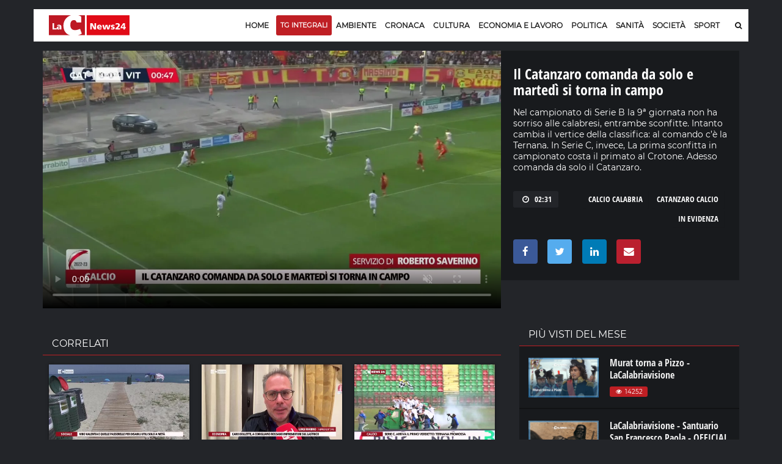

--- FILE ---
content_type: text/html; charset=UTF-8
request_url: https://video.lacnews24.it/il-catanzaro-comanda-da-solo-e-martedi-si-torna-in-campo/2022/10/17/LqRBapprze9l/
body_size: 20228
content:
<!DOCTYPE html>
<html lang="it" class="home-p">
<head>
<link rel="amphtml" href="https://video.lacnews24.it/amp/il-catanzaro-comanda-da-solo-e-martedi-si-torna-in-campo/LqRBapprze9l/" />
    <meta charset="utf-8">
    <meta http-equiv="X-UA-Compatible" content="IE=edge">   
	<title>Il Catanzaro comanda da solo e martedì si torna in campo &middot; Video LaC News24</title>
    <meta name="description" content="Nel campionato di Serie B la 9ª giornata non ha sorriso alle calabresi, entrambe sconfitte. Intanto cambia il vertice della classifica: al comando c’è la Ternana. In Serie C, invece, La prima sconfitta in campionato costa il primato al Crotone. Adesso comanda da solo il Catanzaro.  "> 
	<meta name="viewport" content="width=device-width, initial-scale=1, maximum-scale=1">  
    <meta http-equiv="content-language" content="it" />
    <meta http-equiv="content-type" content="text/html">

	<link rel="dns-prefetch" href="//lacstatic.it">
	<link rel="dns-prefetch" href="//img.lacstatic.it">
	<link rel="dns-prefetch" href="//fonts.googleapis.com">
	<link rel="dns-prefetch" href="//maxcdn.bootstrapcdn.com">
   	<link rel="dns-prefetch" href="//ads.pubbliemme-adv.net">
	<link rel="dns-prefetch" href="//pagead2.googlesyndication.com">
	<link rel="dns-prefetch" href="//www.googletagmanager.com">

	<link href="//lacstatic.it" rel="preconnect">
	<link href="//img.lacstatic.it" rel="preconnect">
	<link href="//fonts.googleapis.com" rel="preconnect">
	<link href="//maxcdn.bootstrapcdn.com" rel="preconnect">
   	<link href="//ads.pubbliemme-adv.net" rel="preconnect">
	<link href="//pagead2.googlesyndication.com" rel="preconnect">
	<link href="//www.googletagmanager.com" rel="preconnect">

	<link rel="preload" href="https://lacstatic.it/sites/lacnews/assets/css/component.min.css" as="style"/>	
	<link rel="preload" href="https://lacstatic.it/sites/lacnews/assets/css/global.min.css" as="style"/>	
   	<link rel="preload" href="https://lacstatic.it/sites/lacnews/player/v3/player_v3.min.css" as="style"/>	
	<link rel="preload" href="https://fonts.gstatic.com/s/opensanscondensed/v13/z7NFdQDnbTkabZAIOl9il_O6KJj73e7Ff0GmDuXMRw.woff2" as="font"  type="font/woff2" crossorigin>
	<link rel="preload" href="https://fonts.gstatic.com/s/montserrat/v13/JTUSjIg1_i6t8kCHKm459Wlhyw.woff2" as="font"  type="font/woff2" crossorigin>
	<link rel="preload" href="https://lacstatic.it/sites/lacnews/plugin/lazy/lazysizes.min.js" as="script">

    <meta property="og:locale" content="it_IT">
	<meta property="og:type" content="article">
	<meta property="og:title" content="Il Catanzaro comanda da solo e martedì si torna in campo &middot; Video LaC News24">
	<meta property="og:description" content="Nel campionato di Serie B la 9ª giornata non ha sorriso alle calabresi, entrambe sconfitte. Intanto cambia il vertice della classifica: al comando c’è la Ternana. In Serie C, invece, La prima sconfitta in campionato costa il primato al Crotone. Adesso comanda da solo il Catanzaro.  " />
   	<meta property="og:url" content="https://video.lacnews24.it/il-catanzaro-comanda-da-solo-e-martedi-si-torna-in-campo/2022/10/17/LqRBapprze9l/">
	<meta property="og:image" content="https://webtools-7ee37683ee61433eaa17f4704c6a2961.msvdn.net/image/LqRBapprze9l/poster"/>
	<meta property="og:image:type" content="image/jpeg" />
	<meta property="og:site_name" content="Lacnews24.it">
   	<meta property="fb:app_id" content="315815241940236" />  
	<meta name="twitter:site" content="Lacnews24.it" />
	<meta name="twitter:card" content="summary_large_image" />
	<meta name="twitter:creator" content="Redazione Lacnews24.it" />
    <meta name="twitter:url" content="https://lacnews24.it/">
	<meta name="twitter:title" content="Il Catanzaro comanda da solo e martedì si torna in campo &middot; Video LaC News24">
    <meta name="twitter:description" content="Nel campionato di Serie B la 9ª giornata non ha sorriso alle calabresi, entrambe sconfitte. Intanto cambia il vertice della classifica: al comando c’è la Ternana. In Serie C, invece, La prima sconfitta in campionato costa il primato al Crotone. Adesso comanda da solo il Catanzaro.  ">    
	<link rel="canonical" href="https://video.lacnews24.it/il-catanzaro-comanda-da-solo-e-martedi-si-torna-in-campo/2022/10/17/LqRBapprze9l/">

	
<link rel="shortcut icon" href="https://lacstatic.it/sites/lacnews/assets/img/favicon_v1/favicon.ico" type="image/x-icon">
<link rel="icon" href="https://lacstatic.it/sites/lacnews/assets/img/favicon_v1/favicon.ico" type="image/x-icon">
<link rel="apple-touch-icon" sizes="57x57" href="https://lacstatic.it/sites/lacnews/assets/img/favicon_v1/apple-icon-57x57.png">
<link rel="apple-touch-icon" sizes="60x60" href="https://lacstatic.it/sites/lacnews/assets/img/favicon_v1/apple-icon-60x60.png">
<link rel="apple-touch-icon" sizes="72x72" href="https://lacstatic.it/sites/lacnews/assets/img/favicon_v1/apple-icon-72x72.png">
<link rel="apple-touch-icon" sizes="76x76" href="https://lacstatic.it/sites/lacnews/assets/img/favicon_v1/apple-icon-76x76.png">
<link rel="apple-touch-icon" sizes="114x114" href="https://lacstatic.it/sites/lacnews/assets/img/favicon_v1/apple-icon-114x114.png">
<link rel="apple-touch-icon" sizes="120x120" href="https://lacstatic.it/sites/lacnews/assets/img/favicon_v1/apple-icon-120x120.png">
<link rel="apple-touch-icon" sizes="144x144" href="https://lacstatic.it/sites/lacnews/assets/img/favicon_v1/apple-icon-144x144.png">
<link rel="apple-touch-icon" sizes="152x152" href="https://lacstatic.it/sites/lacnews/assets/img/favicon_v1/apple-icon-152x152.png">
<link rel="apple-touch-icon" sizes="180x180" href="https://lacstatic.it/sites/lacnews/assets/img/favicon_v1/apple-icon-180x180.png">
<link rel="icon" type="image/png" sizes="192x192"  href="https://lacstatic.it/sites/lacnews/assets/img/favicon_v1/android-icon-192x192.png">
<link rel="icon" type="image/png" sizes="32x32" href="https://lacstatic.it/sites/lacnews/assets/img/favicon_v1/favicon-32x32.png">
<link rel="icon" type="image/png" sizes="96x96" href="https://lacstatic.it/sites/lacnews/assets/img/favicon_v1/favicon-96x96.png">
<link rel="icon" type="image/png" sizes="16x16" href="https://lacstatic.it/sites/lacnews/assets/img/favicon_v1/favicon-16x16.png">
<link rel="manifest" href="/manifest.json">
	
<script>
(function(){
var docElem = document.documentElement;
window.lazySizesConfig = window.lazySizesConfig || {};
window.lazySizesConfig.lazyClass = 'lazy';
window.lazySizesConfig.loadMode = 1;
window.lazySizesConfig.expand=750;
})();
</script>
<script src="https://cdnjs.cloudflare.com/ajax/libs/lazysizes/5.2.2/plugins/unveilhooks/ls.unveilhooks.min.js" async></script>
<script src="https://lacstatic.it/sites/lacnews/plugin/lazy/lazysizes.min.js" async></script>
<link rel="stylesheet" href="https://lacstatic.it/sites/lacnews/assets/css/component.min.css" />
<link rel="stylesheet" href="https://lacstatic.it/sites/lacnews/assets/css/global.min.css" />
<link rel="stylesheet" href="https://lacstatic.it/sites/lacnews/player/v3/player_v3.min.css" />
<link rel="stylesheet" href="https://lacstatic.it/sites/lacnews/plugin/datapicker/css/default/zebra_datepicker.min.css">
<link rel="stylesheet" href="/icon/css/lac-icons.v1.min.css">
<link rel="stylesheet" href="https://cdnjs.cloudflare.com/ajax/libs/font-awesome/4.7.0/css/font-awesome.css" integrity="sha512-5A8nwdMOWrSz20fDsjczgUidUBR8liPYU+WymTZP1lmY9G6Oc7HlZv156XqnsgNUzTyMefFTcsFH/tnJE/+xBg==" crossorigin="anonymous" referrerpolicy="no-referrer" />

<style>
@font-face{font-family:'Open Sans Condensed';font-style:normal;font-weight:700;src:local('Open Sans Condensed Bold'),local(OpenSansCondensed-Bold),url(https://fonts.gstatic.com/s/opensanscondensed/v13/z7NFdQDnbTkabZAIOl9il_O6KJj73e7Ff0GmDuXMRw.woff2) format("woff2");unicode-range:U+0000-00FF,U+0131,U+0152-0153,U+02BB-02BC,U+02C6,U+02DA,U+02DC,U+2000-206F,U+2074,U+20AC,U+2122,U+2191,U+2193,U+2212,U+2215,U+FEFF,U+FFFD}@font-face{font-family:'Montserrat';font-style:normal;font-weight:400;src:local('Montserrat Regular'),local(Montserrat-Regular),url(https://fonts.gstatic.com/s/montserrat/v13/JTUSjIg1_i6t8kCHKm459Wlhyw.woff2) format("woff2");unicode-range:U+0000-00FF,U+0131,U+0152-0153,U+02BB-02BC,U+02C6,U+02DA,U+02DC,U+2000-206F,U+2074,U+20AC,U+2122,U+2191,U+2193,U+2212,U+2215,U+FEFF,U+FFFD}
.Tx-C,.ft-social-list a,.grow,.item-page .img-slider,.primo,.sbsb-btn{text-align:center}.title-66,a{color:#181818}.title-1,.title-7,body,html{font-family:Montserrat,sans-serif}.category-tp-BLU,.ft-title-1,; .FT-menu h4{text-transform:uppercase}.category-tp-BLU,.primo,a,a:hover{text-decoration:none}.apri1:hover,.sbsb-btn,.shar_pos,.video_p_mack,.x_chiu{cursor:pointer}body,html{font-size:12px}a{outline:0}a:hover{color:#bf1f24}.M-L-20{margin-left:20px!important}.M-R-20{margin-right:20px!important}.M-R-5{margin-right:5px!important}.M-R-10{margin-right:10px!important}.M-B-10{margin-bottom:10px!important}.edi_row{margin-left:-15px;margin-right:-20px}.M-B-0{margin-bottom:0!important}.M-T-5{margin-top:5px!important}.M-T-10{margin-top:10px!important}.M-T-15{margin-top:15px!important}.P-R-10{padding-right:10px!important}.P-R-15{padding-right:15px!important}.P-L-5{padding-left:5px!important}.P-L-10{padding-left:10px!important}.P-L-15{padding-left:15px!important}.P-L-20{padding-left:20px!important}.P-T-15{padding-top:15px!important}.P-T-10{padding-top:10px!important}.P-T-5{padding-top:5px!important}.P-5{padding:5px!important}.ND{display:none}.F-R{float:right!important}.F-L{float:left!important}.BC{clear:both}.category-tp-BLU{color:#333;display:inline-block;font-size:11px;line-height:15px;height:18px;padding:3px 7px 2px 0;position:relative;margin:0 2px 0 0;border-right:1px solid #ccc;font-weight:600}.title-1,.title-5,.title-7{font-weight:700}.category-tp-BLU i{color:#bf1f24}.mh-top{margin:15px 0 10px}.title-1{font-size:30px;padding-bottom:5px;padding-top:15px;line-height:36px}.title-5{font-size:18px;line-height:24px}.post-tpv-2 .title-5{color:#fff;font-size:17px;font-weight:600;line-height:24px}.title-6{font-size:15px;font-weight:600;line-height:18px;padding:0}.title-7{font-size:26px;line-height:30px;color:#fff}.title-10,.title-11,.title-21{color:#181818;font-weight:700}.title-66{font-size:20px;font-weight:700;line-height:23px;padding:5px 0 0}.title-10,.title-11{line-height:22px;margin:0 0 5px;padding:0}.title-11{font-size:16px}.title-10{font-size:18px}#video p,p{margin-bottom:0}.title-21{font-size:36px;line-height:39px;padding:6px 0 15px;margin-top:0}.HPVid-prev{display:block}.main-header .main-nav{float:left;display:block;margin-right:0;width:93.33333%}#video .ult_vp_toggleAdPlayBox,#video .ytp-chrome-top{display:none!important}.category-tp-1,.category-tp-3{background:#bf1f24;font-weight:400;font-family:Montserrat,sans-serif!important;font-size:12px}.category-tp-1:after,.category-tp-3:after{content:'';width:0;height:0;border-top:0 solid transparent;border-left:0 solid #bf1f24;border-bottom:0 solid transparent;position:absolute;top:0;right:0}.cat-blu{background:#043d5d}p{color:#333;font:13px/23px Montserrat}#video .ult_vp_timeLeftInside,#video p{font:13px Montserrat}#video p{color:#fff}#video .ult_vp_timeLeftInside{right:15px;font-weight:400}#video .ult_vp_skipAdBox{width:130px;height:35px;background:rgba(0,0,0,.56);border:1px solid rgba(0,0,0,.56);z-index:2;cursor:pointer;text-align:center}#video .ult_vp_skipAdBox span{position:absolute;right:5px;color:#fff;top:10px}.content-art h2{font-size:22px;line-height:26px}#video .ult_vp_mainContainer,#video .ult_vp_mainContainer .ult_vp_videoPlayer{width:780px!important;height:440px!important}p.p{font:13px/23px Montserrat;font-weight:400;color:#222;margin:0 0 5px}.sbsb-btn,button,input{font-family:Montserrat,sans-serif!important}p.p1{line-height:20px}p.p2{margin-top:15px;font-size:15px}p.p3{font-size:12px;line-height:15px;margin-bottom:0}.main-posts-1 .mp-section:first-child{background:#fff;height:auto;padding:0 15px}.HP-mask,.shar_icon{background-position:center;background-repeat:no-repeat}.post-tp-10 figure,.post-tp-16 figure,.post-tp-5 figure{margin:0 0 10px;position:relative}.shar_count,.shar_icon{height:24px;margin-left:5px;float:left}.post-tp-5{padding:5px 0}.design-pst .post-tp-5{min-height:370px}.ft-about p{color:#efefef;font-size:12px}; .FT-menu h4{color:#333;font-size:14px}.ft-title-1{color:#333;font-weight:600;font-size:13px}.top-part .ft-title-1{margin:0 0 5px}.top-part{border-bottom:0;padding:30px 0 0}.bottom-part{border-top:2px solid #010101;padding:15px 0}.FT-menu{line-height:17px;padding:10px 20px;margin-bottom:5px;height:100%;position:relative;top:0;bottom:0}.FT-menu a{color:#333}.meta-tp-2{color:#222;font-weight:400;font-size:11px;text-transform:none!important}.meta-tp-2 i{color:#bf1f24}.main-posts-1{margin-bottom:0;padding:0;border-top:3px solid #bf1f24}.pst-block-head-blu{padding:10px 20px 8px;position:relative;margin-bottom:0!important;border-top:3px solid #043d5d;background-color:#fff;border-bottom:0 solid #e4e4e4}.pst-block-head-blu .bar-title,.pst-block-head-blu h2{font-size:14px;font-weight:600;text-transform:uppercase;padding:0}.PBH-re{border-top:3px solid #bf1f24;background-color:#fff}.post-tp-6{border-bottom:1px dashed #ebebeb;padding-bottom:14px;margin-bottom:9px}.shar_pos{color:#444}.shar_pos:hover{background-color:rgba(255,255,255,.7);color:#bf1f24}.shar_icon{width:24px;background-image:url(../../images/icon/share.png)}.shar_count{margin-top:1px;padding-right:5px;font-weight:500;font-size:11px}.HP-autor{float:left;margin-top:5px;font-size:11px;color:#444}.HP-share-div{height:30px;float:right;margin-top:5px;position:relative}.HP-mask{width:300px;height:180px;position:absolute;top:0;background-size:cover}.HP-mask-full{width:100%;height:100%}.HP-mask-4box{width:345px;height:175px}.HP-mask-sport{width:115px;height:75px}.HP-text-w{color:#fff;font-size:11px}.grow{display:block;height:180px;width:310px;position:relative;float:right;transition:height .5s;-webkit-transition:height .5s;z-index:999999999999}.grow:hover{height:600px;width:800px;z-index:99999999}.vs{display:none}.iframe{width:100%;height:100%;z-index:99999999}.main-content,.main-header{padding:0;width:1170px;margin:auto}.testata_rouge{background-color:#bf1f24}.main-content{background:#ebebeb;overflow:hidden}.inner-wrapper{background-color:transparent;position:relative;padding:0;z-index:1}.main-header{background-color:#fff}.post-tp-6,.post-tp-9{padding:2px 0 14px}.video_p_mack{background:rgba(0,0,0,.36);background-image:url(../../images/icon/video_over_bia.png);background-position:center;background-repeat:no-repeat;width:100%;position:absolute;top:0;bottom:0;left:0;right:0;background-size:35px}.meta-tp-1 i{color:#bf1f24;margin-right:4px}.sbsb-btn,.sbsb-btn a:hover{color:#fff}.vpst-block{padding:18px 0 0}.vpst-block-head{margin:0 22px;padding:0;position:relative}.post-navs{padding:0;float:right}.pst-block-main:last-child{margin-bottom:0;padding-top:0}.main-video-posts,.sbsb-block-1{margin-bottom:30px}.sbsb-block-1{background:#fff;padding:5px 20px 18px}.sbsb-form-1 .sbsb-form{background-color:#ebebeb}.section{margin-bottom:0}.trending-line{width:50%;margin:15px 0}.sbsb-btn{-webkit-appearance:none;-moz-appearance:none;appearance:none;background-color:#043d5d;-webkit-border-radius:0;border-radius:0;border:none;display:block;padding:2px 0;text-transform:uppercase;font-size:10px;margin-left:5px;font-weight:500}.item-page .content-art p,.post-tags-list a{font-family:Montserrat,sans-serif}.ft-social-list a,.post-tags-list a{border:1px solid #043d5d}.sbsb-btn:active,.sbsb-btn:focus,.sbsb-btn:hover{background-color:#bf1f24;color:#fff}.sbsb-btn-red{background-color:#bf1f24}.sbsb-btn-red:active,.sbsb-btn-red:focus,.sbsb-btn-red:hover{background-color:#043d5d}.half .post-tp-5{padding:0}.tl-slider-control span{background-color:#fff}.tl-slider-control i{color:#043d5d}.edizioni{position:absolute;top:0;left:50%;margin:14px 0 15px;padding-left:1px;max-width:600px;overflow:hidden}.edizioni ul{min-width:600px;padding:0}.edizioni .slick-arrow{display:none}.mid{padding:15px;width:270px}.last{padding-top:15px;width:300px}.sticky-header{background-image:url(../../images/new_image/lacnews24_icon.png);background-repeat:no-repeat;background-position:15px center}.main-header .mh-logo{margin-top:20px}.post-main-img{margin:-10px 0 5px}.item-page .section .content{padding:0}.item-page .content-art p{margin:0;padding:0;color:#333;font-weight:400!important;font-size:16px;line-height:24Px}.post-tags-list a{background:#043d5d;color:#fff}.sommario,.sommario_sm{color:#444;font-weight:300;padding-top:0;padding-bottom:10px}.post-tags-list a:hover{background:#bf1f24;border:1px solid #bf1f24}.post-tags{margin-top:15px;margin-bottom:25px}.sommario{font-size:16px;line-height:24px}.sommario_sm{font-size:14px;line-height:20px}.post-sharing-tp-1,.post-sharing-tp-2{margin:5px 0 13px}.myWrapper{display:inherit!important;position:relative;padding-bottom:56%;padding-top:20px;height:0;background-color:#181818;width:100%;top:26px;margin-bottom:35px}.myWrapper iframe{position:absolute;top:0;left:0;width:100%;height:100%}.author-tp-2{color:#333!important;font:400 12px/23px Montserrat;text-transform:none}.HC-title,.mn-item.sbsb-btn,.prepo-text,.primo-tt,.pst-box-head h4{text-transform:uppercase}.content-art img{max-width:100%;height:auto;display:block;margin:18px}.slick-slide img{display:inherit!important}.post-img-1{margin-bottom:0}.post-img-1 figcaption{color:#444;font:italic 400 12px/24px Montserrat;padding:5px 0}.img-slider .navs{color:#333;font:400 11px/24px Montserrat}.item-page .post-img-2 figcaption{color:#fff;font:italic 400 12px/24px Montserrat;padding:4px 0;position:absolute;background-color:rgba(0,0,0,.7);width:100%;top:0}.item-page .post-img-2{margin-bottom:0;position:relative}.primo,.primo:before{position:absolute;top:0}.item-page .img-slider .navs{padding-top:10px}.item-page .post-img-2 img{width:auto;height:100%;vertical-align:middle}.item-page .img-slider{background-color:#000;margin:25px 0}.post-tp-25 figure,.pst-box-head .navs{margin:0}.item-page .img-slider .item{height:350px;overflow:hidden}.post-content .title-blc-1,.post-content .title-blc-2{padding:0;margin:0}.pst-box-head{PADDING:14PX 24PX}.pst-box-head h4{font-size:14px}.title-blc-1:before{display:none}.post-next a,.post-next-prev a{color:#666}.item-page .posts .post.post-tp-24:first-child,.posts .post.post-tp-25:first-child,.posts .post.post-tp-26:first-child{margin-top:0}.item-page .title-1{padding-top:0}.cat-page .title-1{padding-top:15px}.autor-bar{padding:0 10px;background-color:#f8f8f8;border:1px solid #f1f1f1;position:relative;z-index:1}.HC-title{margin-left:20px;font-size:15px;font-weight:600;padding:8px 0 0}.HC-title span{font-weight:300}.edi-page .title-66{padding-bottom:12px;padding-top:5px}.edi-page .title-1{font-size:25px;line-height:30px}.edi-page .posts.two-thirds{padding-top:10px}.edi-page .post-tp-17,.edi-page .post-tp-25{border-bottom:1px solid #f2f2f2;padding:0 0 10px}.edi-page .post-tp-25{margin:0 0 10px}.edi-page .post-tp-17{margin-bottom:13px}.edi-page .post-tp-17 figure{margin:0 15px 0 0}.edi-page .side-r{border-left:1px solid #f2f2f2}.primo{color:#fff;display:block;right:0;width:41px;height:41px;font-size:10px;font-weight:500;line-height:25px;padding:0 0 0 18px}.primo:before{z-index:1;content:'';left:0;width:0;height:0;border-top:41px solid #bf1f24;border-left:41px solid transparent}.weather-block{background-color:#f8f8f8;margin-right:-20px;margin-left:-15px;margin-top:10px}.weather-widget .pst-block{margin-bottom:0}.primo span{position:relative;z-index:2}.primo-tt{padding-top:3px;padding-left:5px;font-size:14px;font-weight:600}.primo-tt i{color:#bf1f24}.pst-block-head:before{display:none}.page-nav .page-count{display:block;float:right;line-height:33px;font-weight:300;color:#333}#at-pixel,.mob-menu{display:none}.page-nav{color:#c3c3c3;font-size:12px;font-weight:500;margin:25px 0 15px}.mobile-nav-list .mn-item{color:#fff;font:600 14px/44px Montserrat;text-transform:uppercase}.mn-item.sbsb-btn{padding:10px 15px;color:#fff;font:400 13px Montserrat;border-radius:0;margin-bottom:5px}.bg-red{background-color:#bf1f24}.banner,.sb-banner{background-color:transparent}.mob-menu-tit{color:#fff;font-size:13px;font-weight:300;padding-bottom:5px}.sb-banner .banner-inner:before{border-bottom:0;border-right:0}.sb-banner{padding:0 20px 20px;margin-bottom:10px}.pub-style{color:#999;font-weight:300;font-size:10px}.prepo-text{color:#777;font-weight:300;font-size:12px}.banner{margin:0 0 15px;padding:0}.hd-search .hd-search-block{background-color:#043d5d;-webkit-border-radius:0;border-radius:0;-webkit-box-shadow:0 2px 5px rgba(0,0,0,.1);box-shadow:0 2px 5px rgba(0,0,0,.1);display:none;padding:10px;position:absolute;right:0;top:100%;width:370px;z-index:1}.ajax_load{position:absolute;top:0;bottom:0;right:0;left:0;background:rgba(255,255,255,.7);background-image:url(/images/loading.gif);background-repeat:no-repeat;background-position:center}#box1,.overlay_pri{position:fixed;top:0}.x_chiu{color:#fff;background-color:#b9202f;padding:5px 10px;font-size:14px;font-weight:700;display:inline-table;margin-left:210px;float:right}.x_chiu:hover{color:#333}#box1{width:100%;display:none;z-index:+10001;background-color:rgba(0,0,0,.9);color:#fff}.overlay_pri{background:#000;bottom:0;left:0;right:0;z-index:10001;opacity:0;filter:alpha(opacity=0);-ms-filter:"progid:DXImageTransform.Microsoft.Alpha(Opacity=0)"}.main-popup{width:50%;margin:auto}.FPB_header,.FPB_six{right:50%;margin-right:585px}.main-popup i{color:#bf1f24}.main-popup .sbsb-block-1{border-top:3px solid #bf1f24;padding:5px 20px 35px}.go-top{border:0 solid #b1b5bc;color:#fff;font-size:16px;line-height:38px;background-color:#043d5d;z-index:15}.FPB_dex,.FPB_header,.FPB_six{z-index:2;top:0;bottom:0;cursor:pointer}.FPB_header{position:absolute;left:50%;margin-left:-585px;height:80px;width:1170px;background-repeat:no-repeat;background-position:top center}.main-footer{background:#fff}.FPB_dex,.FPB_six{position:fixed;background-repeat:no-repeat;background-color:transparent}.FPB_six{left:0;background-position:top right}.FPB_dex{left:50%;right:0;margin-left:585px}@media screen and (max-width:1024px){.FPB_header{width:1000px}#menu-v1{display:none}.mob-menu{display:block}.mh-top{margin:15px 0 0;padding-bottom:10px}.mob-logo{width:245px}.main-header .mh-logo{padding:0 0 0 8px}.scroll{white-space:nowrap;overflow-x:auto;-webkit-overflow-scrolling:touch;-ms-overflow-style:-ms-autohiding-scrollbar}.edizioni{max-width:495px;margin-top:0;padding-top:14px}.edizioni .slick-arrow{position:absolute;left:95%;top:-5px;border:0;display:block}.hd-search .hd-search-block{right:10px}.main-content,.main-header{width:1024px}.HP-mask-4box{width:296px;height:175px}.pre-mid{width:570px}.mid{width:270px}.first{width:420px}#video .ult_vp_mainContainer,#video .ult_vp_mainContainer .ult_vp_videoPlayer{width:682px!important;height:385px!important}.mh-banner iframe{margin-left:-70px;width:700px!important}.banner iframe{width:100%!important;max-width:100%}.main-wrapper{margin-top:-15px!important}}.ft-social-list a{border:0;-webkit-border-radius:50%;border-radius:50%;color:#fff;font-size:12px;line-height:26px;display:block;width:26px;height:26px}.ft-social-list a:hover{color:#181818!important}.tw a{background:#55acee}.fb a{background:#3b5998}.gp a{background:#dd4b39}.in a{background:#c00}.bottom-part p{font-size:11px!important}.category-tp--3{margin:0;background-color:transparent;font-size:16px;text-align:left;font-weight:700;padding:0;font-family:'Open Sans Condensed',sans-serif!important;padding-left:5px}.main-nav-list>li>a,.sf-menu>li>a{padding:9px 9px 16px}.sticky-header{padding-top:5px;height:52px}.main-header .main-nav,.sticky-header .main-nav{padding:0}.filters-list-1 a,.filters-list-2 a{padding:0 5px}.edizioni{margin:14px 0 12px;padding-left:5px;max-width:600px;overflow:hidden}.sbsb-btn-1{border-top:2px solid #bf1f24;background-color:#fff;color:#333;font-size:11px;margin-left:6px;font-weight:600;padding:0}.title-1-1{font-size:60px;padding-bottom:15px;padding-top:25px;line-height:64px;font-weight:800;text-align:center;font-family:'Open Sans Condensed',sans-serif}.title-21{font-family:'Open Sans Condensed',sans-serif;font-weight:800;font-size:48px;line-height:52px;padding:15px 5px 20px;margin-top:0;margin-bottom:10px}.BG-azz{background-color:#ecf3fb!important}.main-video-posts{margin-top:30px}.title-10,.title-66,.title-6,.title-5,.title-1,.title-7{font-family:'Open Sans Condensed',sans-serif;font-weight:800}.title-5{font-size:22px}.sommario_sm-1,.sommario_sm-1 p{font-size:16px!important;line-height:24px;color:#1b1b1b;font-weight:500;padding:0 10px;padding-bottom:15px}.fg_primo{height:260px;overflow:hidden}.HRE-W{color:#fff}.title-7-7{text-transform:none;line-height:18px;font-size:18px;font-weight:700;color:#1b1b1b}.M-0{margin:0!important}.VID-over{margin-top:-21px;z-index:1;position:relative}.FPB_header{margin-top:40px}.FPB_six{top:0}.FPB_dex{top:0}.main-wrapper{margin-top:130px}.TXT-temi{padding-left:10px;padding-right:5px;color:#333;margin-top:2px;font-size:10px;line-height:12px;text-align:center;font-weight:700;margin-bottom:2px;color:#333;font-family:'Montserrat',sans-serif}p,p.p{color:#222;font:14px Montserrat;line-height:20px}.title-6{font-size:17px;font-weight:600;line-height:20px}.VID-home{margin-top:-30px;margin-bottom:15px;background-color:transparent}.VID-home .pst-block-head-blu{background-color:transparent;border:0!important;padding-left:20px}@media screen and (max-width: 1024px){.FPB_header{margin-top:0!important}.main-wrapper{margin-top:75px!important}.js-sticky-header{display:none!important}.edizioni{padding-top:0}body{background-position:center 0!important;background-size:1450px!important}.mh-top{padding-bottom:0}}.sticky-header {background-image: none !important;}.BG-ok {background-image: url(../../images/new_image/lacnews24_icon.png) !important;}

.sidenav{height:100%;width:100%;max-width:300px;position:fixed;z-index:+100;top:0;left:0;background-color:rgba(0,0,0,.9);overflow-x:hidden;transition:.5s;padding-bottom:30px;text-align:center;display:block;margin-left:-100%}
.sidenav .sbsb-btn{font-size:14px;margin-left:0;font-weight:500;border-radius:3px}
.sidenav .closebtn{position:absolute;top:20px;right:20px}
.sidenav .menu-submenu{margin-left:0;margin-top:0;padding-bottom:15px}
.sidenav .menu-submenu a{color:#fff}
.sidenav .mob-menu-logo{margin-bottom:10px}
.sidenav .hd-search-mobile button i{font-size:16px}

.error_page {
    width: 100%;
    height: 100vh;
    position: fixed;
    z-index: 1000;
    background: #000;
    line-height: 100vh;
    text-align: center;
    top: 0;
    bottom: 0;
    left: 0;
    right: 0;
    color: #fff;
}
.banner-new{text-align:center;margin-top:25px;margin-bottom:20px}.no-desk{display:none}.no-mobile{display:block}.row.lista-container{margin:inherit!important}.lista-wrapper{padding:0 15px}.lista-wrapper .post-tp-9{padding:0;padding-top:10px;padding-bottom:6px;border-bottom:2px solid rgba(0,0,0,.25)}.no-mobile h3{padding-left:0;font-size:14px}.ft-list-2{padding-left:10px;padding-right:10px;background-color:#fff}.title-5{height:60px;overflow:hidden;text-transform:none;line-height:20px;font-size:16px;font-weight:700;margin-top:6px}.ft-list-2 .title-5{height:initial!important;margin-bottom:5px;margin-top:2px}.ft-list-1 li,.ft-list-2 li{border-bottom:1px dashed #ccc}.post-tags-list{margin-top:5px}.post-tags-list a:hover{background:#fff;color:#bf1f24}.post-tags-list a{border-radius:0;border:1px solid transparent;background-color:transparent;font-size:13px;font-family:'Open Sans Condensed'}.div-title .post-tags-list a{color:#333}.post-tags-list span{border:1px solid #232529;font-size:13px;font-family:'Open Sans Condensed';padding:1px 10px;color:#fff;display:block;background-color:#232529;border-radius:2px;margin-right:10px}.main-wrapper{margin-top:-15px!important}.sm-full{padding:0;padding-left:10px}.topo-menu{padding:7px 0;background-color:rgba(0,0,0,.3);margin-bottom:10px}.sopra-s{overflow:auto;display:flex;background-color:#efefef;border-top:3px solid #bf1f24}.menu-submenu{list-style:none;transition:all .2s linear;white-space:nowrap;overflow-x:scroll;margin-left:0;margin-top:10px;margin-bottom:10px}.menu-submenu li{flex:1 0 auto;font-size:1.3rem;font-weight:500;margin-right:1rem;padding:0 0 .12rem;display:inline-flex;justify-content:flex-start;align-items:center;align-content:center;font-family:'Open Sans Condensed',sans-serif;border-right:1px solid #bf1f24;padding-right:1rem;text-transform:uppercase;line-height:16px;margin-top:4px}.menu-submenu .spazzo{width:45px}.mb-temi{border:0;color:#fff;background-color:#bf1f24;padding:0 4px!important;font-size:1rem!important;text-transform:uppercase;line-height:inherit!important;border-top-right-radius:3px;border-bottom-right-radius:3px;position:absolute;margin-top:0!important}.arrow{width:0;height:0;border-style:solid;border-width:8px 0 8px 8px;border-color:transparent transparent transparent #bf1f24;position:absolute;border-right:0!important;left:42px;margin-top:3px!important}.video-thumbnail{position:absolute;cursor:pointer;z-index:+1;width:100%;height:100%}.video-thumbnail:before{position:absolute;bottom:0;left:15%;transform:translate(-50%,-50%);-webkit-transform:translate(-50%,-50%);content:"\f04b";font-family:FontAwesome;font-size:11px;color:#fff;opacity:1;background-color:rgba(49,63,88,.75);padding:0 10px;border-radius:4px}.video-thumbnail:hover:before{color:#eee}.social-tip{padding-left:10px;padding-right:20px;margin-top:0;background-color:rgba(0,0,0,.3);border-left:0;margin-left:0;border-left:10px solid #bf1f24}.div-title{padding-left:20px;padding-right:20px;margin-top:0;background-color:#fff;margin-left:-30px;padding-top:10px;padding-bottom:10px}.div-title .title-212{color:#000}.div-title .social-tip{padding-right:20px;margin-top:0;background-color:transparent;border-left:0;margin-left:-10px;padding-left:0}.pst-block-main-play .div-title{padding-left:20px;padding-right:20px;margin-top:0;background-color:transparent;margin-left:-20px}.pst-block-main-play .post-tp-12{margin-bottom:20px}.sticky{z-index:100}.fissalo{position:fixed;-webkit-box-shadow:1px 9px 23px 0 #000;-moz-box-shadow:1px 9px 23px 0 #000;-o-box-shadow:1px 9px 23px 0 #000;box-shadow:1px 9px 23px 0 #000;width:350px;bottom:10px;right:10px}.fissalo1{position:fixed;z-index:18;background-color:#232529;top:0;width:100%}.sticky-vid-title{color:#fff;background-color:#efefef;display:none;border-left:5px solid #bf1f24}.fissalo .sticky-vid-title{display:block}.sticky-vid-title .vid-title{white-space:nowrap;overflow:hidden;text-overflow:ellipsis;width:calc(100% - 40px);font-family:'Open Sans Condensed',sans-serif;color:#333;font-size:18px;line-height:30px;padding-left:10px}.sticky-vid-title .F-R{font-size:1.5rem;color:#fff;line-height:30px;background-color:#bf1f24;width:30px;text-align:center}#sticky-vid-close{display:none}@media screen and (max-width:1024px){.sm-half{float:left;display:block;margin-right:0;width:50%}.sm-half:last-child{margin-right:0}.fissalo{width:350px}.section .side-bar{padding-left:5px;margin-top:5px}.lista-wrapper .post-tp-9{width:50%;float:left}.lista-wrapper{padding:0;margin-top:10px}.div-title{padding-left:15px;padding-right:15px;margin-left:-20px;margin-top:-5px;margin-right:-15px}.lista-wrapper .title-6{font-size:18px;line-height:20px;padding-right:15px}.lista-wrapper figure{width:140px}}@media screen and (max-width:768px){.div-title{padding-left:10px;padding-right:15px;margin-left:5px;margin-top:-6px;margin-right:0;border-left:5px solid #bf1f24;padding-top:5px;padding-bottom:0}.div-title .social-tip{margin-left:0}.bo_rosso{padding-top:5px;padding-bottom:10px}.fissalo{width:100%;left:0;top:43px;bottom:inherit!important}.no-mobile{display:none}.no-desk{display:block;padding:0 10px}.lista-wrapper{padding:0 15px;margin-top:0}.section .side-bar{padding-left:15px}.sm-half{float:left;display:block;margin-right:0;width:50%!important}.sm-half:last-child{margin-right:0}.video-wrap{padding-left:5px;padding-right:5px;margin-bottom:-5px}.no-row{margin-left:0;margin-right:0}}.pst-block-main-play{background-color:#fff;padding:20px 20px;margin-bottom:30px}@media screen and (max-width:767px){.sidenav{max-width:100%}.flex-div{margin-left:-10px;margin-right:-10px}.flex-div-5{margin-left:-5px;margin-right:-5px}.lista-wrapper .title-6{font-size:19px;line-height:22px;padding-right:0}.lista-wrapper figure{width:150px}.title-212{border-bottom:1px solid #bf1f24!important;text-align:center}.pst-block-album .title-212{text-align:left!important}.post-tags-list{margin-top:0;padding-left:10px}.item-man .title-5{height:auto;font-size:22px;margin-top:10px;line-height:26px;border-bottom:1px dashed #ccc;padding-bottom:20px}.lista-wrapper .post-tp-9{width:100%;float:none;padding:15px 10px}.pst-block-main-play{padding:20px 10px;margin-left:-10px;margin-right:-10px;padding-top:0;margin-bottom:0}.section .side-bar{padding-left:0;padding-right:0}}.tit_play{margin-top:-20px!important;margin-bottom:10px!important;text-transform:uppercase;font-size:18px;font-family:Montserrat;font-weight:300;text-align:center}.ptp-12145-data{background-color:rgba(0,0,0,.5);padding-left:10px}.ptp-12145-data h2{font-family:Montserrat;font-weight:500;text-transform:uppercase;font-size:13px}.M-B-15{margin-bottom:15px!important}.M-L-5{margin-left:5px!important}.P-B-15{padding-bottom:15px!important}.tool-point{background-color:#bf1f24;display:inline-block;padding:0 8px;color:#fff;font-size:10px;line-height:17px;border-radius:3px}.dura{font-size:12px;padding:0 6px;color:#fff;background-color:rgba(49,63,88,.75);font-family:'Open Sans Condensed';position:absolute;bottom:10%;right:0;border-top-left-radius:4px;border-bottom-left-radius:4px}.hdm-logo img{width:200px;margin-top:9px}.hd-search-mobile{margin-bottom:10px;display:none;text-align:left;margin-top:60px}.hdm-menu{padding:0;padding-top:12px;padding-left:15px}.hdm-logo img{width:200px;margin-top:8px;margin-bottom:4px}.hdm-menu .live-but{background-color:#313f58;color:#fff;border-radius:3px;padding:2px 10px;text-transform:uppercase;font-size:.9rem;position:absolute;right:0;border-top-right-radius:0;border-bottom-right-radius:0;margin-top:1px}.search-bt{margin-left:10px}.main-header .hd-search{float:none;position:absolute}.hd-search .hd-search-block{top:37px}.wall-ma{margin:0;padding:0;-moz-column-gap:1.5em;-webkit-column-gap:1.5em;column-gap:1.5em}.item-man{display:inline-block;padding:0;margin:0;width:100%;box-sizing:border-box;-moz-box-sizing:border-box;-webkit-box-sizing:border-box}.item-man .post-tp-29{padding:0!important}@media only screen and (min-width:768px){.wall-ma{-moz-column-count:2;-webkit-column-count:2;column-count:2}}@media only screen and (min-width:1024px){.wall-ma{-moz-column-count:3;-webkit-column-count:3;column-count:3}}@media only screen and (min-width:1100px){.wall-ma{-moz-column-count:3;-webkit-column-count:3;column-count:3}}.vjs-has-started.vjs-ad-loading .vjs-big-play-button{display:none!important}.post-tp-29{margin:0 0 15px;padding:0}.lista-canali{margin-right:20px}.main-nav-list ul.sub,.sf-menu ul.sub{right:0;left:inherit!important}.title-66{font-size:25px;line-height:27px}.mob-menu-logo{margin-top:-57px;margin-bottom:30px}.banner-container{background-color:#ebebeb;padding-bottom:10px}.htp-3-logo{margin-bottom:3px;text-align:left}.two-third-all{width:66.666666%}.lista-canali-all{display:block}@media screen and (max-width:1024px){.header-mb{display:block;background-color:#fff;padding:15px 0 5px;z-index:2}.hd-search-mobile{display:block;margin-bottom:15px}.catelo{display:none}.sommario_sm-1,.title-21{padding-right:0!important;padding-left:0!important}.lista-canali{display:block}.two-third-all{width:33.3333333%}.main-content{width:100%;max-width:100%}.title-1-1{font-size:50px;line-height:54px}.sb-banner{padding:0 0 20px}}@media screen and (max-width:768px){.lista-canali-all{display:none}}@media screen and (max-width:768px){.post-tile .col-one-third,.section .side-bar{width:100%;max-width:100%}.section .content{width:100%;padding:0}.col-half,.col-one-third,.col-two-thirds,.half,.one-fifth,.one-quarter,.one-sixth{width:100%}.header-tp-1,.header-tp-2,.header-tp-3,.header-tp-4{display:none}.mobile-nav-list{display:block}.mobile-nav-list .stream-icon{display:inline-block}.mob-menu-logo{margin-top:15px}.banner-container{padding-bottom:0}.header-mb .container{padding:0}.mb-menu .mfp-close{right:inherit;left:20px;top:20px}.mob-menu{display:block;background-color:#fff}.main-nav-list.mob-menu>.canali>a{padding:5px 9px 10px}.title-1-1{font-size:28px;font-weight:700;line-height:30px}.main-posts-1 .mp-section:first-child{padding:0}.HP-mask-4box{width:100%}.post-tp-17 .HP-mask,.post-tpv-2 .HP-mask{width:100%;height:100%}.post-tp-17 .p,.post-tp-17 .p1{display:none}.post-tpv-1 figure img,.post-tpv-2 figure img{width:100%;height:150px}.pst-block-main{padding:15px 20px}.post-tpv-1{margin-bottom:20px}.sm-full{padding:0;padding-bottom:0;margin-top:15px}.title-21{margin-top:0!important}.section{padding:0 10px}}.Pos-rel{position:relative!important}.HPVid-prev{position:absolute!important}.lazy{opacity:0}.lazyloading{opacity:1;transition:opacity .3s;background:rgba(0,0,0,0.3) url(https://lacnews24.it/images/loading.gif) no-repeat center}.content-placeholder{min-height:500px;position:relative;-webkit-transition:opacity .1s;transition:opacity .1s;background:#232529 url(https://lacnews24.it/images/loading.gif) no-repeat center}.title-21{font-size:24px;line-height:26px;padding:15px 0;margin-bottom:0}.sommario_sm-1{font-size:14px!important;line-height:18px;padding:0}.video-wrap{padding-top:0}.content-art{margin-top:30px!important}.side-bar{background-color:#fff;background-color:#232529}.title-212{font-size:16px;padding:10px;padding-left:15px;color:#fff;font-family:Montserrat;color:#fff;border-bottom:1px solid #bf1f24;font-weight:500;text-transform:uppercase}.main-footer{position:relative}.category-tp--3{font-size:20px;line-height:32px}.btn-icon>i{border-radius:4px;font-size:1.4em}.btn-icon>i,.btn-sha>span{line-height:40px;position:relative;height:40px}.btn-sha{clear:both;white-space:nowrap;display:inline-block;box-shadow:0x;margin:0;-webkit-transition:all .5s;-moz-transition:all .5s;transition:all .5s;overflow:hidden}.btn-icon>i{float:left;-webkit-transition:all .5s;-moz-transition:all .5s;transition:all .5s;width:40px;text-align:center;color:#fff;background:#212121;margin-left:10px;margin-bottom:10px}.btn-sha>span{border-radius:0 3px 3px 0;padding:5px 10px;white-space:nowrap;color:#333;background:#efefef;font-weight:700;font-size:16px;font-style:normal;margin:0!important}.btn-facebook:focus>i,.btn-facebook:hover>i,.btn-googleplus:focus>i,.btn-googleplus:hover>i,.btn-twitter:focus>i,.btn-twitter:hover>i{color:#efefef}.btn-facebook>i{background:#3b5998;padding-right:11px;padding-left:10px}.btn-facebook>i:after{border-color:transparent transparent transparent #3b5998}.btn-twitter>i{background:#55acee}.btn-twitter>i:after{border-color:transparent transparent transparent #55acee}.btn-googleplus>i{background:#dd4b39}.btn-googleplus>i:after{border-color:transparent transparent transparent #dd4b39}.btn-pinterest:focus>i,.btn-pinterest:hover>i{color:#fff}.btn-linkedin:focus>i,.btn-linkedin:hover>i,.btn-wap:focus>i,.btn-wap:hover>i{color:#efefef}.btn-pinterest>i{background:#ba202f}.btn-pinterest>span{background:#cb2028}.btn-linkedin>i{background:#007bb6}.btn-linkedin>i:after{border-color:transparent transparent transparent #007bb6}.btn-wap>i{background:#189d0e}.btn-wap>i:after{border-color:transparent transparent transparent #189d0e}.new-bia{color:#fff}.tool-point-bia{background-color:#fff;display:inline-block;padding:1px 6px;color:#333}.video-wrap{padding-bottom:56.25%}.back-tras{background-color:transparent!important}.title-5555 a{color:#fff}.spst-slider .pst-block-head{margin-top:-60px;position:inherit}.spst-slider .pst-block-main{margin-top:-30px;padding-bottom:0}.over-new{top:0!important;left:0!important;width:100%!important;border-radius:0!important;background-color:rgba(0,0,0,.5)!important;font-size:14px;font-family:'Open Sans Condensed',sans-serif;text-align:left}.main-nav-list>.canali>a{padding:5px 9px 16px}.video-ball{background-color:#bf1f24;border-radius:3px;margin-left:5px}.video-ball-blue{background-color:#043d5d}.video-ball a{color:#fff!important;font-size:11px}.video-ball a i{color:#fff!important}.fixed-mob-menu{position:fixed;background-color:rgba(255,255,255,.6);width:50px;height:46px}.vuoto{height:0!important;margin-bottom:5px}.video-logo{width:100%!important}.ln-hidden{display:none!important}.hdm-menu .c-hamburger span,.hdm-menu .c-hamburger span:after,.hdm-menu .c-hamburger span:before{background:#000}@media screen and (max-width:500px){.sommario_sm-1,.title-21{padding-right:10px!important;padding-left:10px!important}.spst-slider .pst-block-main{margin-top:10px}.owl-item.active .mb-ls-full{padding:0!important}.pst-block-main-play .col-eq{padding-left:10px;padding-right:10px}.spst-slider .pst-block-head{background:#fff;padding:5px;margin-top:10px}}.main-header .hd-search,.sticky-header .hd-search{width:auto}.catelo{font-size:18px;font-weight:600;color:#333;line-height:33px;margin-left:10px;font-family:'Open Sans Condensed',sans-serif}.M-B-20{margin-bottom:20px!important}.lista-canali-all>li>a{padding:0 7px}.hd-search-mobile input{background-color:#fff;border:none;color:#000;font:11px;width:100%;line-height:40px;padding:0 12px;border-radius:3px}.hd-search-mobile button i{font-size:18px}.hd-search-mobile button{-webkit-appearance:none;-moz-appearance:none;appearance:none;background-color:transparent;cursor:pointer;color:#fff;font-size:11px;width:100%;line-height:40px;padding:0 6px;text-align:center;text-transform:uppercase;border-radius:3px;border:0}.hd-search-mobile .search-input{width:80.5%;display:inline-block}.hd-search-mobile .search-btn{width:17.5%;display:inline-block;background-color:#bf1f24;border-radius:3px}.mh-top{margin-bottom:0!important}.mb-menu .sbsb-btn{margin-left:0}.vuoto{height:28px}.video-logo{padding:6px 10px;background-color:#fff;text-align:center;width:200px;height:42px}.video-logo img{width:180px}.mn-item.sbsb-btn{padding:0}.mn-item.sbsb-btn a{padding:10px 15px;display:block}.main-nav-list{margin:0;float:right;margin-right:25px}[class*=" icon-"]:before,[class^=icon-]:before{font-family:FontAwesome;font-weight:400;font-style:normal;display:inline-block;text-decoration:inherit}.icon-angle-left:before{content:"\f065"}.icon-angle-right:before{content:"\f066"}.video-js .icon-angle-left,.video-js .icon-angle-right{cursor:pointer;-webkit-box-flex:none;-moz-box-flex:none;-webkit-flex:none;-ms-flex:none;flex:none}.video-full-LC{width:100%!important}.vedi{display:block!important}.non-vedi{display:none!important}.post-tile{padding:20px;margin:inherit}.P-L-0{padding-left:0!important}.P-R-0{padding-right:0!important}.mfp-fade-top.mfp-bg.mfp-ready{opacity:.75}.mfp-bg{background-color:#000}body{background:#232529}
.torna_su{width:42px;height:42px;background-color:transparent;position:fixed;bottom:15px;right:15px;cursor:pointer;display:none;color:#fff;z-index:5;background-color: rgba(205,15,18,0.7);border-radius:3px;text-align:center;line-height:44px}.torna_su i{ font-size:20px; font-weight: bold}
/* dark versione */	
.title-5 {color: #efefef !important;}
.pst-block-main-play, .div-title, .post-tile {background-color: rgba(0,0,0,0.3);}
.ft-list-2 {padding-left: 0px;padding-right: 0px;background-color: rgba(0,0,0,0.3);}
.ft-list-1 li, .ft-list-2 li {border-bottom: 2px solid rgba(0,0,0,0.3);padding-left: 15px;padding-right: 15px;padding-bottom: 15px;padding-top: 15px;}
.sopra-s {background-color: rgba(0,0,0,0.3);}
.sopra-s a{ color:#efefef}
.div-title .post-tags-list a, .post-tags-list a, .item-man-1 .post-tp-29 .title-5, .div-title .title-212, .div-title .sommario_sm-1, .bo_rosso .sommario_sm-1, .title-21 { color:#fff}
.post-tags-list a:hover {color: #bf1f24;}
/* fine dark versione 
plaeyr */
.ima-countdown-div,.video-js .vjs-control-bar,.vjs-info{font-family:Montserrat,sans-serif}.video-js .vjs-play-progress,.video-js .vjs-volume-level{background-color:#fcd300!important}.video-js .vjs-big-play-button:hover{background-color:#002847}.video-js .vjs-big-play-button{background-color:#333;background-color:rgba(0,0,0,.5);border:0}.vjs-info .vjs-dsc{margin-top:2px;font-size:12px}.vjs-info .vjs-ttl{font-size:16px;font-weight:700}.vjs-info{display:block}.vjs-info-top{background:linear-gradient(0deg,transparent,rgba(0,0,0,.8))}.video-js .vjs-progress-control .vjs-load-progress{background-color:rgba(255,255,255,.2)}.no-touch .video-js .vjs-button:hover{background-color:#002847}.vjs-quality-button span .vjs-hd-icon{font-family:arial}@media (max-width:499px){.ima-fullscreen,.ima-non-fullscreen,.ima-slider-div{display:none!important}.vjs-info{padding:7px;padding-left:0}.ima-controls-div{background:0 0;height:53px;width:90px!important}.vjs-info .vjs-dsc{margin-top:0}.vjs-info .vjs-ttl{font-size:14px}}.video-js.vjs-fill{width:100%;height:100%}.loadingo{background-image:url(https://lacstatic.it/video-player/img/loading1.gif);background-position:center;background-repeat:no-repeat}

/* new */
.grid-item .post-tp-29{
background-color: rgba(0,0,0,0.3);
-webkit-box-shadow: 0px 0px 4px 0px rgba(0,0,0,0.5); 
box-shadow: 0px 0px 4px 0px rgba(0,0,0,0.5);
    overflow: hidden;
	margin: 0px 10px;
	padding-bottom:1px;
	margin-bottom: 20px
}

.grida, .gridax {
  margin: 0 auto;
}

.grid-item img {
    width: 100% !important;
    height: auto !important;
    max-width: 130% !important;
}

.grid-sizer, .grid-item { width: 33.333%;}
.grid-item--width2 { width: 50%; }

.grid-item .title-5 { height: inherit !important; padding:5px 10px}
.time_pub { height: inherit !important; padding:5px 10px; color:#fff; font-size: 11px !important;font-weight:500; border-bottom: 1px solid #cc0000;}
.time_pub .fa{ color:#cc0000; margin-right:3px}
.tix-div{ margin-bottom:4px}

.video-thumbnail:before {
    bottom: 0;
    left: 25px;
    background-color: rgba(0,0,0,.65);
    padding: 0 10px;
    border-radius: 5px;
display:none
}
.dura {
    background-color: rgba(0,0,0,.65);
    bottom: 13px;
    border-top-left-radius: 5px;
    border-bottom-left-radius: 5px;
}
.grid-item img {
    width: 100% !important;
    height: 100% !important;
aspect-ratio: 16/9 !important;
}
figure img {aspect-ratio: 16/9 !important}
@media screen and (max-width: 767px){
.grid-item, .grid-item--width2 { width: 100%; }
.grid-item { position:relative !important; top:inherit !important; margin-bottom:25px}
.grid-item .title-5{ font-size: 22px; line-height: 26px;margin-bottom: 10px;}
.time_pub {font-size: 14px !important;}
.grid-item .post-tp-29{padding-bottom:3px;}
}

#content_video {aspect-ratio: 16/9 !important}
</style>

<!-- Google Tag Manager -->
<script>(function(w,d,s,l,i){w[l]=w[l]||[];w[l].push({'gtm.start':
new Date().getTime(),event:'gtm.js'});var f=d.getElementsByTagName(s)[0],
j=d.createElement(s),dl=l!='dataLayer'?'&l='+l:'';j.async=true;j.src=
'https://www.googletagmanager.com/gtm.js?id='+i+dl;f.parentNode.insertBefore(j,f);
})(window,document,'script','dataLayer','GTM-NVTMS9P');</script>
<!-- End Google Tag Manager -->
</head>

<body class="GoTM-video"><style>
.menu-hei{line-height: 33px}
</style>
<header class="header-tp-4 M-B-15">                
<div class="main-header">
             <div class="mh-top" style="margin-bottom: 0px !important;">
                
                <div class="container">
                <div class="top-side" style="padding:0px; padding-top: 10px; padding-left: 10px;">
                
                <div class="col-row">
                        <div class="col-one-fifth">
                            <div class="htp-3-logo">
                                <a href="https://www.lacnews24.it">
        	                            <img src="https://lacstatic.it/sites/lacnews/assets/img/brand/LaCnews24.svg" alt="Lacnews24 logo" width="132">
                                </a>

                            </div>
                        </div>
                        <div class="col-four-fifths menu-hei">
                        <ul class="main-nav-list sf-menu lista-canali-all">
                        <li><a href="/">Home</a></li>
                        <li class="video-ball"><a href="/tg-integrali/dcfeeab7-8d42-4650-a9a5-97e8bad01c24/">TG Integrali</a></li>
<li><a href='https://video.lacnews24.it/ambiente/b3a48d35-d617-404e-9fda-908756fe5dd7/'>Ambiente</a></li><li><a href='https://video.lacnews24.it/cronaca/fd28287b-5f41-42d3-b715-240a52059a99/'>Cronaca</a></li><li><a href='https://video.lacnews24.it/cultura/3703b6e9-c657-424e-90b9-0b0501f588f4/'>Cultura</a></li><li><a href='https://video.lacnews24.it/economia-e-lavoro/307a93a7-181b-4d97-9b93-ea948c822006/'>Economia e lavoro</a></li><li><a href='https://video.lacnews24.it/politica/7c595ae5-5720-4f8f-8ffc-e829c5c303b7/'>Politica</a></li><li><a href='https://video.lacnews24.it/sanita/fa2c9615-000a-4c7b-bf63-b12e7bae0bca/'>Sanità</a></li><li><a href='https://video.lacnews24.it/societa/0a3e1139-618e-454e-b87e-cdf0f6512d0b/'>Società</a></li><li><a href='https://video.lacnews24.it/sport/fc133102-39ed-4259-93ea-7698bc826a1b/'>Sport</a></li><!--                        <li class="video-ball"><a href="/playlist/">Playlist</a></li> 
                        <li class="video-ball video-ball-blue"><a href="https://www.lacnews24.it/" title="vai alla home page di lacnews24.it">Lacnews24.it</a></li>-->
<li>

<div class="hd-search hd-search-topr">

<a href="#search-block" class="js-hd-search">
                                        <i class="fa fa-search"></i>
                                    </a>

                                    <div class="hd-search-block js-hd-search-block">
                                    
                                    <form method="post" id="formID1" action="/cerca/">                                    
                                        <div class="search">
                                            <div class="search-input">
                                                <input type="search" name="key" placeholder="Inserisci parola chiave">
                                            </div>
                                            <div class="search-btn">
                                                <button type="submit">Cerca</button>
                                            </div>
                                        </div>
</form>
                                    </div>
                                </div>




</li>
</ul>
</div>

                        </div>
                    </div>
                    </div>
                    </div>
                              


        
        

 </div>  </header>       
<div class="ln-hidden" itemprop="publisher" itemscope itemtype="https://schema.org/Organization">
    <meta itemprop="name" content="	LaC news24" />
	<meta itemprop="url" content="https://lacnews24.it" />
    <div itemprop="logo" itemscope itemtype="https://schema.org/ImageObject">
      <meta itemprop="url" content="https://lacnews24.it/images/lac/lacnews24_logo_amp.png">
      <meta itemprop="width" content="300">
      <meta itemprop="height" content="57">
    </div>
</div>
        <div class="inner-wrapper" id="att_tag">
            
<div class="main">
                <!-- Content -->
                <div class="main-content">
                    <div class="video-content">
                    
                    <div class="section">
<div class="row">

<div class="content">
                   
<!--
<div class="tool-point">17/10/2022</div>
<div class="tool-point tool-point-bia"><i class="fa fa-eye"></i> </div>
-->
<div class="video-wrap" itemscope itemtype="http://schema.org/VideoObject">
<meta itemprop="name" content="Il Catanzaro comanda da solo e martedì si torna in campo">
<meta itemprop="description" content="Nel campionato di Serie B la 9ª giornata non ha sorriso alle calabresi, entrambe sconfitte. Intanto cambia il vertice della classifica: al comando c’è la Ternana. In Serie C, invece, La prima sconfitta in campionato costa il primato al Crotone. Adesso comanda da solo il Catanzaro.  ">
<meta itemprop="headline" content="Il Catanzaro comanda da solo e martedì si torna in campo">
<meta itemprop="url" content="https://video.lacnews24.it/il-catanzaro-comanda-da-solo-e-martedi-si-torna-in-campo/2022/10/17/LqRBapprze9l/">
<meta itemprop="embedUrl" content="https://video.lactv.it/player.php?id=LqRBapprze9l">
<meta itemprop="duration" content="02:31" />
<meta itemprop="playerType" content="Flash HTML5" />
<meta itemprop="datePublished" content="2022/10/17">
<meta itemprop="uploadDate" content="2022/10/17">
<meta itemprop="height" content="480">
<meta itemprop="width" content="640">
<meta itemprop="requiresSubscription" content="no">
<meta itemprop="image" content="https://webtools-7ee37683ee61433eaa17f4704c6a2961.msvdn.net/image/LqRBapprze9l/poster">
<meta itemprop="thumbnailUrl" content="https://webtools-7ee37683ee61433eaa17f4704c6a2961.msvdn.net/image/LqRBapprze9l/poster">
<div class="sticky">
<video id="content_video" class="video-js vjs-fluid loadingo" muted poster="https://webtools-7ee37683ee61433eaa17f4704c6a2961.msvdn.net/image/LqRBapprze9l/poster" controls webkit-playsinline playsinline preload="auto" width="640" height="360">
<source src="https://7ee37683ee61433eaa17f4704c6a2961.msvdn.net/vod/LqRBapprze9l/playlist.m3u8" type="application/x-mpegURL"></source>
</video>
<div class="sticky-vid-title"><div class="F-R" id="sticky-vid-close"><i class="fa fa-close"></i></div><div class="vid-title">Il Catanzaro comanda da solo e martedì si torna in campo</div></div>
</div>
</div>

</div>
<!-- side -->
<div class="side-bar">
<div class="div-title">
<h1 class="title-21">Il Catanzaro comanda da solo e martedì si torna in campo</h1>
<h2 class="sommario_sm-1">Nel campionato di Serie B la 9ª giornata non ha sorriso alle calabresi, entrambe sconfitte. Intanto cambia il vertice della classifica: al comando c’è la Ternana. In Serie C, invece, La prima sconfitta in campionato costa il primato al Crotone. Adesso comanda da solo il Catanzaro.  </h2>
<div class="M-T-15">

<ul class="post-tags-list P-T-15">
<li><span><i class="fa fa-clock-o"></i>&nbsp;&nbsp;02:31</span></li>
<li class="F-R"><a href="https://video.lacnews24.it/tag/catanzaro-calcio-">CATANZARO CALCIO </a></li><li class="F-R"><a href="https://video.lacnews24.it/tag/calcio-calabria-">calcio calabria </a></li><li class="F-R"><a href="https://video.lacnews24.it/tag/in-evidenza">in evidenza</a></li></ul>

<div class="social-tip P-T-15">
<a class="btn-sha btn-icon btn-facebook" href="https://www.facebook.com/sharer.php?u=https://video.lacnews24.it/il-catanzaro-comanda-da-solo-e-martedi-si-torna-in-campo/2022/10/17/LqRBapprze9l/&t=Il Catanzaro comanda da solo e martedì si torna in campo" onClick="javascript:window.open(this.href,
  '', 'menubar=no,toolbar=no,resizable=yes,scrollbars=yes,height=600,width=600');return false;" title="Condividi su Facebook"><i class="fa fa-facebook"></i></a>
<a class="btn-sha btn-icon btn-twitter" href="https://twitter.com/intent/tweet?url=https://video.lacnews24.it/il-catanzaro-comanda-da-solo-e-martedi-si-torna-in-campo/2022/10/17/LqRBapprze9l/&text=Il Catanzaro comanda da solo e martedì si torna in campo&original_referer=https://video.lacnews24.it/il-catanzaro-comanda-da-solo-e-martedi-si-torna-in-campo/2022/10/17/LqRBapprze9l/" onclick="javascript:window.open(this.href,
  '', 'menubar=no,toolbar=no,resizable=yes,scrollbars=yes,height=600,width=600');return false;" title="Condividi su Twitter"><i class="fa fa-twitter"></i></a>
<a class="btn-sha btn-icon btn-linkedin" href="https://www.linkedin.com/shareArticle?mini=true&url=https://video.lacnews24.it/il-catanzaro-comanda-da-solo-e-martedi-si-torna-in-campo/2022/10/17/LqRBapprze9l/&title=Il Catanzaro comanda da solo e martedì si torna in campo" onclick="javascript:window.open(this.href,
  '', 'menubar=no,toolbar=no,resizable=yes,scrollbars=yes,height=600,width=600');return false;" title="Condividi su Twitter"><i class="fa fa-linkedin"></i></a>
<a class="btn-sha btn-icon btn-pinterest" href="mailto:?subject=Il Catanzaro comanda da solo e martedì si torna in campo - LaCnews24.it&body=Ti consiglio la lettura di questo articolo: https://video.lacnews24.it/il-catanzaro-comanda-da-solo-e-martedi-si-torna-in-campo/2022/10/17/LqRBapprze9l/"><i class="fa fa-envelope"></i></a>
</div>

</div>
</div>
</div>
<!-- chiude side -->
</div>
</div>
 <div class="section">
<div class="row no-row">

<div class="content">

               
<div class="banner xs-hide Tx-C M-T-15 P-T-10">
<div id='div-gpt-ad-large1'></div>
    </div>
   


<div class="pst-block flex-div-5">
<h1 class="title-212 M-T-10">Correlati</h1>

<div class="grida M-T-15">
<div class="grid-sizer"></div>
<div class="grid-item grid__item">
															<article class="post post-tp-29">
                                                        <a href="/vibo-valentia-e-quelle-passerelle-per-disabili-utili-solo-a-meta/2023/07/16/brXpZ5eiYLQh/">
															<div class="Pos-rel">
                                                            <div class="video-thumbnail"></div>
<!--															<span class="dura"><i class='fa fa-clock-o'></i>&nbsp;&nbsp;</span>	-->
																
																	<img class="lazy adaptive" data-src="https://webtools-7ee37683ee61433eaa17f4704c6a2961.msvdn.net/image/brXpZ5eiYLQh/poster?format=JPEG&compression=80&size=M" height="130" width="230" alt="Vibo Valentia e quelle passerelle per disabili utili solo a metà"/>
																
															</div>
                                                            </a>
                                                            <h2 class="title-5">
                                                            <a href="/vibo-valentia-e-quelle-passerelle-per-disabili-utili-solo-a-meta/2023/07/16/brXpZ5eiYLQh/">Vibo Valentia e quelle passerelle per disabili utili solo a metà</a>
                                                            </h2>
                                                            <span class="time_pub">16 luglio 2023</span>
														</article>
													</div>
<div class="grid-item grid__item">
															<article class="post post-tp-29">
                                                        <a href="/caro-bollette-a-corigliano-rossano-imprenditori-sul-lastrico/2022/10/02/IBh0cnCMmBZX/">
															<div class="Pos-rel">
                                                            <div class="video-thumbnail"></div>
<!--															<span class="dura"><i class='fa fa-clock-o'></i>&nbsp;&nbsp;</span>	-->
																
																	<img class="lazy adaptive" data-src="https://webtools-7ee37683ee61433eaa17f4704c6a2961.msvdn.net/image/IBh0cnCMmBZX/poster?format=JPEG&compression=80&size=M" height="130" width="230" alt="Caro bollette, a Corigliano Rossano imprenditori sul lastrico"/>
																
															</div>
                                                            </a>
                                                            <h2 class="title-5">
                                                            <a href="/caro-bollette-a-corigliano-rossano-imprenditori-sul-lastrico/2022/10/02/IBh0cnCMmBZX/">Caro bollette, a Corigliano Rossano imprenditori sul lastrico</a>
                                                            </h2>
                                                            <span class="time_pub">02 ottobre 2022</span>
														</article>
													</div>
<div class="grid-item grid__item">
															<article class="post post-tp-29">
                                                        <a href="/serie-c-arriva-il-primo-verdetto-ternana-promossa/2021/04/06/2FoWsUF7JHsE/">
															<div class="Pos-rel">
                                                            <div class="video-thumbnail"></div>
<!--															<span class="dura"><i class='fa fa-clock-o'></i>&nbsp;&nbsp;</span>	-->
																
																	<img class="lazy adaptive" data-src="https://webtools-7ee37683ee61433eaa17f4704c6a2961.msvdn.net/image/2FoWsUF7JHsE/poster?format=JPEG&compression=80&size=M" height="130" width="230" alt="Serie C, arriva il primo verdetto: Ternana promossa"/>
																
															</div>
                                                            </a>
                                                            <h2 class="title-5">
                                                            <a href="/serie-c-arriva-il-primo-verdetto-ternana-promossa/2021/04/06/2FoWsUF7JHsE/">Serie C, arriva il primo verdetto: Ternana promossa</a>
                                                            </h2>
                                                            <span class="time_pub">06 aprile 2021</span>
														</article>
													</div>
<div class="grid-item grid__item">
															<article class="post post-tp-29">
                                                        <a href="/le-alte-temperature-fanno-scattare-lemergenza-incendi/2024/04/15/5YEM7ipCZbXp/">
															<div class="Pos-rel">
                                                            <div class="video-thumbnail"></div>
<!--															<span class="dura"><i class='fa fa-clock-o'></i>&nbsp;&nbsp;</span>	-->
																
																	<img class="lazy adaptive" data-src="https://webtools-7ee37683ee61433eaa17f4704c6a2961.msvdn.net/image/5YEM7ipCZbXp/poster?format=JPEG&compression=80&size=M" height="130" width="230" alt="Le alte temperature fanno scattare l’emergenza incendi"/>
																
															</div>
                                                            </a>
                                                            <h2 class="title-5">
                                                            <a href="/le-alte-temperature-fanno-scattare-lemergenza-incendi/2024/04/15/5YEM7ipCZbXp/">Le alte temperature fanno scattare l’emergenza incendi</a>
                                                            </h2>
                                                            <span class="time_pub">15 aprile 2024</span>
														</article>
													</div>
<div class="grid-item grid__item">
															<article class="post post-tp-29">
                                                        <a href="/recupero-del-patrimonio-artistico-progetto-della-provincia-di-cosenza/2023/02/06/ofjQByq056Ay/">
															<div class="Pos-rel">
                                                            <div class="video-thumbnail"></div>
<!--															<span class="dura"><i class='fa fa-clock-o'></i>&nbsp;&nbsp;</span>	-->
																
																	<img class="lazy adaptive" data-src="https://webtools-7ee37683ee61433eaa17f4704c6a2961.msvdn.net/image/ofjQByq056Ay/poster?format=JPEG&compression=80&size=M" height="130" width="230" alt="Recupero del patrimonio artistico: progetto della Provincia di Cosenza"/>
																
															</div>
                                                            </a>
                                                            <h2 class="title-5">
                                                            <a href="/recupero-del-patrimonio-artistico-progetto-della-provincia-di-cosenza/2023/02/06/ofjQByq056Ay/">Recupero del patrimonio artistico: progetto della Provincia di Cosenza</a>
                                                            </h2>
                                                            <span class="time_pub">06 febbraio 2023</span>
														</article>
													</div>
<div class="grid-item grid__item">
															<article class="post post-tp-29">
                                                        <a href="/poste-italiane-abbandona-la-calabria-cgil-pronto-alla-protesta/2022/05/13/4AiDyWrRqz5j/">
															<div class="Pos-rel">
                                                            <div class="video-thumbnail"></div>
<!--															<span class="dura"><i class='fa fa-clock-o'></i>&nbsp;&nbsp;</span>	-->
																
																	<img class="lazy adaptive" data-src="https://webtools-7ee37683ee61433eaa17f4704c6a2961.msvdn.net/image/4AiDyWrRqz5j/poster?format=JPEG&compression=80&size=M" height="130" width="230" alt="«Poste italiane abbandona la Calabria» Cgil pronto alla protesta"/>
																
															</div>
                                                            </a>
                                                            <h2 class="title-5">
                                                            <a href="/poste-italiane-abbandona-la-calabria-cgil-pronto-alla-protesta/2022/05/13/4AiDyWrRqz5j/">«Poste italiane abbandona la Calabria» Cgil pronto alla protesta</a>
                                                            </h2>
                                                            <span class="time_pub">13 maggio 2022</span>
														</article>
													</div>
<div class="grid-item grid__item">
															<article class="post post-tp-29">
                                                        <a href="/quarta-dose-a-rilento-ma-liss-rivela-evitati-1900-decessi/2022/04/23/zhp6OdWuu2dD/">
															<div class="Pos-rel">
                                                            <div class="video-thumbnail"></div>
<!--															<span class="dura"><i class='fa fa-clock-o'></i>&nbsp;&nbsp;</span>	-->
																
																	<img class="lazy adaptive" data-src="https://webtools-7ee37683ee61433eaa17f4704c6a2961.msvdn.net/image/zhp6OdWuu2dD/poster?format=JPEG&compression=80&size=M" height="130" width="230" alt="Quarta dose a rilento ma l’Iss rivela: evitati 1.900 decessi"/>
																
															</div>
                                                            </a>
                                                            <h2 class="title-5">
                                                            <a href="/quarta-dose-a-rilento-ma-liss-rivela-evitati-1900-decessi/2022/04/23/zhp6OdWuu2dD/">Quarta dose a rilento ma l’Iss rivela: evitati 1.900 decessi</a>
                                                            </h2>
                                                            <span class="time_pub">23 aprile 2022</span>
														</article>
													</div>
<div class="grid-item grid__item">
															<article class="post post-tp-29">
                                                        <a href="/il-pizzachef-cosentino-che-incantera-le-tavole-di-sanremo/2022/01/16/3qp7u0nEnRhw/">
															<div class="Pos-rel">
                                                            <div class="video-thumbnail"></div>
<!--															<span class="dura"><i class='fa fa-clock-o'></i>&nbsp;&nbsp;</span>	-->
																
																	<img class="lazy adaptive" data-src="https://webtools-7ee37683ee61433eaa17f4704c6a2961.msvdn.net/image/3qp7u0nEnRhw/poster?format=JPEG&compression=80&size=M" height="130" width="230" alt="Il pizza-chef cosentino che incanterà le tavole di Sanremo"/>
																
															</div>
                                                            </a>
                                                            <h2 class="title-5">
                                                            <a href="/il-pizzachef-cosentino-che-incantera-le-tavole-di-sanremo/2022/01/16/3qp7u0nEnRhw/">Il pizza-chef cosentino che incanterà le tavole di Sanremo</a>
                                                            </h2>
                                                            <span class="time_pub">16 gennaio 2022</span>
														</article>
													</div>
<div class="grid-item grid__item">
															<article class="post post-tp-29">
                                                        <a href="/ecobonus-boom-in-calabria-ma-ora-scarseggia-la-materia-prima/2021/09/07/Zhd2GE4wHSYn/">
															<div class="Pos-rel">
                                                            <div class="video-thumbnail"></div>
<!--															<span class="dura"><i class='fa fa-clock-o'></i>&nbsp;&nbsp;</span>	-->
																
																	<img class="lazy adaptive" data-src="https://webtools-7ee37683ee61433eaa17f4704c6a2961.msvdn.net/image/Zhd2GE4wHSYn/poster?format=JPEG&compression=80&size=M" height="130" width="230" alt="Ecobonus, boom in Calabria: ma ora scarseggia la materia prima"/>
																
															</div>
                                                            </a>
                                                            <h2 class="title-5">
                                                            <a href="/ecobonus-boom-in-calabria-ma-ora-scarseggia-la-materia-prima/2021/09/07/Zhd2GE4wHSYn/">Ecobonus, boom in Calabria: ma ora scarseggia la materia prima</a>
                                                            </h2>
                                                            <span class="time_pub">07 settembre 2021</span>
														</article>
													</div>
<div class="grid-item grid__item">
															<article class="post post-tp-29">
                                                        <a href="/san-luca-37-anni-fa-lomicidio-del-brigadiere-tripodi/2022/02/07/hXngQWSQNld4/">
															<div class="Pos-rel">
                                                            <div class="video-thumbnail"></div>
<!--															<span class="dura"><i class='fa fa-clock-o'></i>&nbsp;&nbsp;</span>	-->
																
																	<img class="lazy adaptive" data-src="https://webtools-7ee37683ee61433eaa17f4704c6a2961.msvdn.net/image/hXngQWSQNld4/poster?format=JPEG&compression=80&size=M" height="130" width="230" alt="San Luca, 37 anni fa l’omicidio del brigadiere Tripodi"/>
																
															</div>
                                                            </a>
                                                            <h2 class="title-5">
                                                            <a href="/san-luca-37-anni-fa-lomicidio-del-brigadiere-tripodi/2022/02/07/hXngQWSQNld4/">San Luca, 37 anni fa l’omicidio del brigadiere Tripodi</a>
                                                            </h2>
                                                            <span class="time_pub">07 febbraio 2022</span>
														</article>
													</div>
</div>
</div>



<div class='pst-block pst-block-album'><span class='post-tags-list F-R'><a href='https://video.lacnews24.it/sport/fc133102-39ed-4259-93ea-7698bc826a1b/'>Tutti i video <i class='fa fa-chevron-right'></i></a></span><h1 class='title-212'>Sport</h1><div class='lazy' data-html='/v2_part_list.php?id=fc133102-39ed-4259-93ea-7698bc826a1b&ppage=6&filter=16'><div class='content-placeholder'></div></div></div>
</div>


<div class="side-bar">
<div class="flex-div">

<div class="banner-new">
<div id='pm-slot-box-S1'></div>
</div>

<h2 class="title-212">Più visti del mese</h2>
<ul class="ft-list-2">
 <li>
                                                <a href="https://video.lacnews24.it/top/murat-torna-a-pizzo--lacalabriavisione/0HKcyQtuI5yj/"><figure class="Pos-rel">
                                                <div class="video-thumbnail"></div>
                                                    <img data-src="https://webtools-7ee37683ee61433eaa17f4704c6a2961.msvdn.net/image/0HKcyQtuI5yj/poster" width="115" class="lazy">
                                                </figure></a>
                                                <div class="title-5"><a href="https://video.lacnews24.it/top/murat-torna-a-pizzo--lacalabriavisione/0HKcyQtuI5yj/">Murat torna a Pizzo - LaCalabriavisione</a></div>
                                                <div class="tool-point"><i class="fa fa-eye"></i> 14252</div>
                                            </li>
 <li>
                                                <a href="https://video.lacnews24.it/top/lacalabriavisione--santuario-san-francesco-paola--official/Nj9mNWNBieCG/"><figure class="Pos-rel">
                                                <div class="video-thumbnail"></div>
                                                    <img data-src="https://webtools-7ee37683ee61433eaa17f4704c6a2961.msvdn.net/image/Nj9mNWNBieCG/poster" width="115" class="lazy">
                                                </figure></a>
                                                <div class="title-5"><a href="https://video.lacnews24.it/top/lacalabriavisione--santuario-san-francesco-paola--official/Nj9mNWNBieCG/">LaCalabriavisione - Santuario San Francesco Paola - OFFICIAL</a></div>
                                                <div class="tool-point"><i class="fa fa-eye"></i> 14202</div>
                                            </li>
 <li>
                                                <a href="https://video.lacnews24.it/top/calabrivisione--zuppa-alla-santé/L16NTrsyNirD/"><figure class="Pos-rel">
                                                <div class="video-thumbnail"></div>
                                                    <img data-src="https://webtools-7ee37683ee61433eaa17f4704c6a2961.msvdn.net/image/L16NTrsyNirD/poster" width="115" class="lazy">
                                                </figure></a>
                                                <div class="title-5"><a href="https://video.lacnews24.it/top/calabrivisione--zuppa-alla-santé/L16NTrsyNirD/">Calabrivisione - Zuppa alla Santé</a></div>
                                                <div class="tool-point"><i class="fa fa-eye"></i> 14197</div>
                                            </li>
 <li>
                                                <a href="https://video.lacnews24.it/top/un-telaio-per-il-futuro--lacalabriavisione/Ii127Eumx4Xe/"><figure class="Pos-rel">
                                                <div class="video-thumbnail"></div>
                                                    <img data-src="https://webtools-7ee37683ee61433eaa17f4704c6a2961.msvdn.net/image/Ii127Eumx4Xe/poster" width="115" class="lazy">
                                                </figure></a>
                                                <div class="title-5"><a href="https://video.lacnews24.it/top/un-telaio-per-il-futuro--lacalabriavisione/Ii127Eumx4Xe/">Un telaio per il futuro - LaCalabriavisione</a></div>
                                                <div class="tool-point"><i class="fa fa-eye"></i> 14186</div>
                                            </li>
 <li>
                                                <a href="https://video.lacnews24.it/top/il-ritorno-della-dama-bianca--lacalabriavisione/TQoEeczfeuQd/"><figure class="Pos-rel">
                                                <div class="video-thumbnail"></div>
                                                    <img data-src="https://webtools-7ee37683ee61433eaa17f4704c6a2961.msvdn.net/image/TQoEeczfeuQd/poster" width="115" class="lazy">
                                                </figure></a>
                                                <div class="title-5"><a href="https://video.lacnews24.it/top/il-ritorno-della-dama-bianca--lacalabriavisione/TQoEeczfeuQd/">Il ritorno della dama bianca - LaCalabriavisione</a></div>
                                                <div class="tool-point"><i class="fa fa-eye"></i> 14178</div>
                                            </li>
 <li>
                                                <a href="https://video.lacnews24.it/top/linguine-e-baccala-/naWoJGt17KWI/"><figure class="Pos-rel">
                                                <div class="video-thumbnail"></div>
                                                    <img data-src="https://webtools-7ee37683ee61433eaa17f4704c6a2961.msvdn.net/image/naWoJGt17KWI/poster" width="115" class="lazy">
                                                </figure></a>
                                                <div class="title-5"><a href="https://video.lacnews24.it/top/linguine-e-baccala-/naWoJGt17KWI/">Linguine e baccalà </a></div>
                                                <div class="tool-point"><i class="fa fa-eye"></i> 14160</div>
                                            </li>
 <li>
                                                <a href="https://video.lacnews24.it/top/-calabria-visione--valli-cupe-/zsjAp8pK0xm7/"><figure class="Pos-rel">
                                                <div class="video-thumbnail"></div>
                                                    <img data-src="https://webtools-7ee37683ee61433eaa17f4704c6a2961.msvdn.net/image/zsjAp8pK0xm7/poster" width="115" class="lazy">
                                                </figure></a>
                                                <div class="title-5"><a href="https://video.lacnews24.it/top/-calabria-visione--valli-cupe-/zsjAp8pK0xm7/"> Calabria Visione - Valli Cupe </a></div>
                                                <div class="tool-point"><i class="fa fa-eye"></i> 14157</div>
                                            </li>
 <li>
                                                <a href="https://video.lacnews24.it/top/la-regina-con-lamarena--lacalabriavisione/5xsYi81xDFTJ/"><figure class="Pos-rel">
                                                <div class="video-thumbnail"></div>
                                                    <img data-src="https://webtools-7ee37683ee61433eaa17f4704c6a2961.msvdn.net/image/5xsYi81xDFTJ/poster" width="115" class="lazy">
                                                </figure></a>
                                                <div class="title-5"><a href="https://video.lacnews24.it/top/la-regina-con-lamarena--lacalabriavisione/5xsYi81xDFTJ/">La regina con l'amarena - LaCalabriavisione</a></div>
                                                <div class="tool-point"><i class="fa fa-eye"></i> 14144</div>
                                            </li>
 <li>
                                                <a href="https://video.lacnews24.it/top/affidato-lorafo-della-magna-grecia--lacalabriavisione/5f5sQhw0zqo7/"><figure class="Pos-rel">
                                                <div class="video-thumbnail"></div>
                                                    <img data-src="https://webtools-7ee37683ee61433eaa17f4704c6a2961.msvdn.net/image/5f5sQhw0zqo7/poster" width="115" class="lazy">
                                                </figure></a>
                                                <div class="title-5"><a href="https://video.lacnews24.it/top/affidato-lorafo-della-magna-grecia--lacalabriavisione/5f5sQhw0zqo7/">Affidato, l'orafo della Magna Grecia - LaCalabriavisione</a></div>
                                                <div class="tool-point"><i class="fa fa-eye"></i> 14135</div>
                                            </li>
 <li>
                                                <a href="https://video.lacnews24.it/top/la-magia-di-caminia--calabria-visione/MI9exQymTRq2/"><figure class="Pos-rel">
                                                <div class="video-thumbnail"></div>
                                                    <img data-src="https://webtools-7ee37683ee61433eaa17f4704c6a2961.msvdn.net/image/MI9exQymTRq2/poster" width="115" class="lazy">
                                                </figure></a>
                                                <div class="title-5"><a href="https://video.lacnews24.it/top/la-magia-di-caminia--calabria-visione/MI9exQymTRq2/">La magia di Caminia - Calabria VIsione</a></div>
                                                <div class="tool-point"><i class="fa fa-eye"></i> 14133</div>
                                            </li>
</ul>
<div class="banner-new">
<div id='pm-slot-box-S2'></div>
</div>

</div>
</div>

</div>
</div>
 
 
 
                </div>
                <!-- Content END -->
                
            </div>
            
                    </div>                 
                </div>
                <!-- Content END -->
                
<!-- Footer -->
<style>
.bottom-part p,.mfoot{font-size:12px!important}.footer_line{border-color:#272d5d}.foot-prima{margin-bottom:15px;line-height:16px}.mfoot{padding:0 30px;color:#272d5d!important;line-height:17px!important;padding-bottom:20px!important}.bottom-part{border-top:0;padding:15px 0}.logo-diemme{position:absolute;right:25px;bottom:0}.FT-menu a{color:#272d5d;font-weight:600;font-size:14px;line-height:20px}.logo-diemme img{width:130px}.logo-bottom{width:232px}.androidstore-logo,.store-logo{height:30px;vertical-align:middle;width:auto}.lac-network::before{content:"LaC Network";position:absolute;left:-90px;font-size:11px;font-weight:500;top:3px;color:#272d5d}.store-logo{margin-left:10px}.androidstore-logo{margin-left:0}.footer_list{display:flex;margin-left:30px;margin-top:-10px}.footer_list a{margin-right:10px;font-weight:400;font-size:11px;color:#272d5d}

@media screen and (max-width: 767px){
.mfoot{padding:0 15px!important;text-align:left!important}.bottom-part{border-top:1px solid #272d5d;padding:15px 0}.lac-network::before{content:"LaC Network";left:15px;top:-22px;font-size:12px}.lac-network{padding-left:0!important}.logo-diemme{text-align:center;position:relative;right:inherit;bottom:inherit;border-top:1px solid #272d5d;padding-top:10px;margin-top:15px}.logo-diemme img{width:170px}.FT-menu{line-height:16px}.footer_line{border-left:0 solid #101010}.lac-network .half{margin-bottom:20px;border-left:1px solid #272d5d}
}

@media screen and (max-width: 699px){.main-posts-1 span.sp_style_1{ margin:auto}.fixed-mob-menu .hdm-logo img {margin-top: 4px}.row-mobile{display: block;margin-left: -15px;margin-right: -15px;}.live_pos{position:absolute;right:10px;top:20px}.live_pos img{width:30px;margin-top: 2px}.main-content,.main-header{width:100%}.section .content{width:100%;padding:0}.half,.col-half,.one-quarter,.one-fifth,.one-sixth,.two-thirds,.one-third{width:100%}.header-mb{display:block}.header-tp-1,.header-tp-2,.header-tp-3,.header-tp-4{display:none}.mobile-nav-list{display:block}.mobile-nav-list .stream-icon{display:inline-block}.mob-menu-logo{margin-top:15px}.mob-menu-logo img{width:156px;height:auto}.banner-container{padding-bottom:0}.header-mb .container{padding:0}.hdm-logo img{width:124px;margin-top:6px;margin-bottom:0px}.hdm-menu{padding-top:12px;padding-left:15px}.mb-menu .mfp-close{right:inherit;left:20px;top:20px}.title-1-1{font-size:28px;font-weight:700;line-height:30px;padding-left:15px;padding-right:15px;padding-top:15px}.main-posts-1 .mp-section:first-child{padding:0}.HP-mask-4box{width:100%}.post-tp-17 .HP-mask,.post-tpv-2 .HP-mask{width:100%;height:100%}.post-tp-17 .p,.post-tp-17 .p1{display:none}.post-tpv-1 figure img,.post-tpv-2 figure img{width:100%;height:150px}.pst-block-main{padding:15px 20px}.post-tpv-1{margin-bottom:20px}.content .pst-block,.content-sm .pst-block{margin-bottom:0}.edi-page .side-r{padding-left:0!important;border-left:0}.edi-page .posts.two-thirds{padding-right:0!important}.edi-page .post-tp-17 figure{margin:inherit!important}.edi-page .post.post-tp-25 figure{margin-left:-25px;margin-right:-25px;padding-bottom:56.25%}.edi-page .post.post-tp-25 figure img{height:auto;width:100%}.post-tp-vid{margin-bottom:25px}.design-pst .post-tp-5{min-height:inherit!important;border-bottom:0 !important}.fig-post-tp-1{padding-bottom:56.25%!important}.post-tp-17 figure{width:100%;padding-bottom:56.25%!important;margin-bottom:15px}.post-tp-17 figure img{height:auto!important;width:100%!important}.post-tp-1 .meta-tp-2,.autor-bar .meta-tp-2{text-align:center;float:none!important}.post-tp-19{padding:0;padding-top:5px}.box-inevi{background-color:#fff;margin-top:-40px;padding:0 5px}.post.post-tp-1 .HP-share-div{margin-bottom:0}.autor-bar .meta-tp-2{margin-bottom:5px}.edi-page .post-tp-17 figure{width:100%}.tito-cata i{font-size:20px;color:#BD1823;margin-right:10px;font-weight:700;}.mobile-banner{text-align:center;display:block;background-color:#efefef;margin-left:-5px;margin-right:-5px;padding:10px 10px 3px}.tito-cata{display:block;background-color:#fff;padding-left:20px;padding-bottom:5px;padding-top:5px;border-bottom:1px #ebebeb solid}.tito-cata .h2N{display:block;font-size:13px;text-transform:uppercase;color:#333;font-weight:500!important;padding:0;margin:0}.hdm-menu .c-hamburger span:after,.hdm-menu .c-hamburger span:before,.hdm-menu .c-hamburger span{background:#000}
}

@media screen and (max-width: 499px){
.footer_list {margin-left: 15px;margin-top: 10px;display:inherit}
}

</style>
                <footer class="main-footer M-T-10" >
                    <div class="container">
                        <div class="top-part">
                          <div>
                            <div class="one-third foot-prima">
                                <img class="lazy logo-bottom" width="232" height="50" data-src="https://lacstatic.it/sites/lacnews/assets/img/brand/due_lac_footer.svg" alt="Logo LaC news24"/><br>

                                <div class="M-T-15" style="color:#272d5d">In onda su:<br>
DTT - <strong>Canali 11 e 111</strong><br>
tivùsat - <strong>Canale 411</strong><br>
Sky - <strong>Canale 820</strong>
</div> 

<div class="M-T-15"><span style="color:#dd0a1d;">Scarica tutte le nostre app!</span><a href="https://apps.apple.com/it/developer/diemmecom-societ%C3%A0-editoriale-srl/id1544296621" target="_blank" style="color:#dd0a1d;"><img class="lazy store-logo" width="30" height="30" data-src="https://lacstatic.it/sites/lacnews/assets/img/appstore-logo.jpg" alt="Logo App store"/></a><a href="https://play.google.com/store/apps/developer?id=DIEMMECOM+Societ%C3%A0+Editoriale&hl=it" target="_blank" style="color:#dd0a1d;"><img class="lazy androidstore-logo" width="27" height="30" data-src="https://lacstatic.it/sites/lacnews/assets/img/playstore-logo.jpg" alt="Logo Play store"/></a></div>

							  </div>                              
                              
<div class="one-third FT-menu M-B-20 footer_line"></div>   

<div class="one-third FT-menu M-B-20 footer_line lac-network">
<div class="half">
<a class="footer_testo" href="https://www.lacplay.it" target="_blank">lacplay.it</a><br />
<a class="footer_testo" href="https://www.LacTv.it" target="_blank">lactv.it</a><br />
<a class="footer_testo" href="https://www.Laconair.it" target="_blank">laconair.it</a><br /> 
</div>
<div class="half">
<a class="footer_testo" href="https://www.lacitymag.it" target="_blank">lacitymag.it</a><br /> 
<a class="footer_testo" href="https://www.ilreggino.it" target="_blank">ilreggino.it</a><br />
<a class="footer_testo" href="https://www.cosenzachannel.it" target="_blank">cosenzachannel.it</a><br />  
<a class="footer_testo" href="https://www.ilvibonese.it" target="_blank">ilvibonese.it</a><br />
<a class="footer_testo" href="https://www.catanzarochannel.it" target="_blank">catanzarochannel.it</a><br />
</div>
                              </div>
                            </div>
                        </div>
                    </div>
<div class="bottom-part container Pos-rel">
                         <div>
                       <article>
<p class="p mfoot"><strong>LaC News24 - L'informazione che fa notizia</strong><br>
Diemmecom Società Editoriale - reg. trib. VV 23/05/1989 n°68 - R.O.C. 4049<br>
Direttore Responsabile <strong>Alessandro Russo</strong> - Vicedirettori <strong>Enrico De Girolamo - Pablo Petrasso</strong><br>
Direttore Editoriale <strong>Maria Grazia Falduto</strong><br>
<strong>www.diemmecom.it</strong></p>
                                    </article>

<div class="footer_list">

<a href="https://www.lacnews24.it/chi-siamo/">Redazione</a>
<a href="https://www.lacnews24.it/note-legali/">Note legali</a>
<a href="https://www.lacnews24.it/privacy/">Privacy</a>
<a class="change-consent" style="cursor:pointer" onclick="window.__tcfapi('displayConsentUi', 2, function() {} );">Cambia impostazioni privacy</a>

</div>

                            
<div class="logo-diemme">
<a href="https://www.diemmecom.it" target="_blank" title="Visita il sito Diemmecom.it"><img class="lazy" data-src="https://lacstatic.it/sites/diemmecom/loghi/Diemmecom_logo_blu.svg" alt="Logo diemmecom" width="200" height="60"/></a>
</div>    
                            
</div>                </div>
</footer>
                <!-- Footer END -->
            </div>
        </div>
    </div>
</div>
  
<style>
.main-popup {
    width: 100%;
    margin: auto;
}
</style>
<div id="pop-over-banner" class="main-popup mfp-hide">
<button class="sbsb-btn F-R M-T-5" id="pop-over-close"></button>

<div class="">
<div class="video-wrap">
<video id="live_video1" class="video-js vjs-sublime-skin vjs-fluid loadingo" poster = "https://webtools-7ee37683ee61433eaa17f4704c6a2961.msvdn.net/image/HVvPMzy/poster?size=M&compression=100&format=JPEG" controls webkit-playsinline="true" playsinline="true" preload="auto" width="640" height="480">
<source src="https://f5842579ff984c1c98d63b8d789673eb.msvdn.net/live/S27391994/HVvPMzy/playlist.m3u8" type="application/x-mpegURL"></source>
</video>
</div>
</div>

</div>

<!-- <a href="" class="go-top animated js-go-top" style="z-index: 15000; right: 5px"><i class="fa fa-angle-up"></i></a> -->
<script> WebFontConfig={google:{families:["Montserrat:500,600,700&display=swap"]}},function(s){var t=s.createElement("script"),e=s.scripts[0];t.src="https://www.lacnews24.it/js/webfont.js",t.async=!0,e.parentNode.insertBefore(t,e)}(document);</script>

<script src="https://cdnjs.cloudflare.com/ajax/libs/jquery/3.4.1/jquery.min.js"></script>     
<!-- <script src="https://cdnjs.cloudflare.com/ajax/libs/vissense/0.10.0/vissense.min.js"></script>
<script defer src="https://cdnjs.cloudflare.com/ajax/libs/jqueryui/1.12.1/jquery-ui.min.js"></script> -->
<script defer src="https://lacstatic.it/sites/lacnews/assets/js/component.min.js"></script>
<script defer src="https://lacstatic.it/sites/lacnews/assets/js/main.min.js"></script>
<script defer src="https://cdnjs.cloudflare.com/ajax/libs/jQuery.dotdotdot/4.1.0/dotdotdot.min.js"></script>

<script>
$(document).on('lazybeforeunveil', function(e){
	var ajax = $(e.target).data('html');
    if(ajax){
        $(e.target).load(ajax);
    }
});

$(window).scroll(function() {
    if ($(this).scrollTop() >= 50) {
        $('.torna_su').fadeIn(200);
//		$(".hdm-menu").addClass("fixed-mob-menu");
    } else {
        $('.torna_su').fadeOut(200);
//		$(".hdm-menu").removeClass("fixed-mob-menu");
    }
});
$('.torna_su').click(function() {
    $('body,html').animate({
        scrollTop : 0
    }, 500);
});

</script>
<script src="//imasdk.googleapis.com/js/sdkloader/ima3.js"></script>
<style>
.vjs-texttrack-settings {
  display: none !important;
}
</style>
<!--	<script type="text/javascript" src="https://cdnjs.cloudflare.com/ajax/libs/video.js/7.12.1/video.min.js"></script>	-->
   	<script type="text/javascript" src="https://vjs.zencdn.net/7.21.1/video.min.js"></script>
	<script type="text/javascript" src="https://lacstatic.it/sites/lacnews/player/v3/player_v3.1.min.js"></script>
<script src="https://lacstatic.it/sites/lacnews/plugin/masonry-infinity/masonry.pkgd.min.js"></script>
<script src='https://lacstatic.it/sites/lacnews/plugin/masonry-infinity/infinite-scroll.pkgd.js'></script>
<script>
var $grid = $('.grida').masonry({
  // Masonry options...
  itemSelector: '.grid__item', 
  columnWidth: '.grid-sizer',
  percentPosition: true,
  gutter: 0
});

// get Masonry instance
var msnry = $grid.data('masonry');

</script>

<script type="text/javascript">
jQuery('#pop-over-click').click(function(){
	var player_2 = videojs('live_video1');
jQuery.magnificPopup.open({
  items: {src: '#pop-over-banner'},
   type:'inline',
   callbacks: {
    open: function() {
      jQuery.magnificPopup.instance.close = function() {
        // Do whatever else you need to do here

		player_2.pause();

        // Call the original close method to close the popup
        jQuery.magnificPopup.proto.close.call(this);
      };
    }
  },
        midClick: true,
        fixedContentPos: true,
//        closeMarkup: '<span class="popup-close-ic mfp-close M-R-10"></span>',
        removalDelay: 300,
        mainClass: 'mfp-fade-top'}, 
  0);

});
</script>
</body>
</html>   
